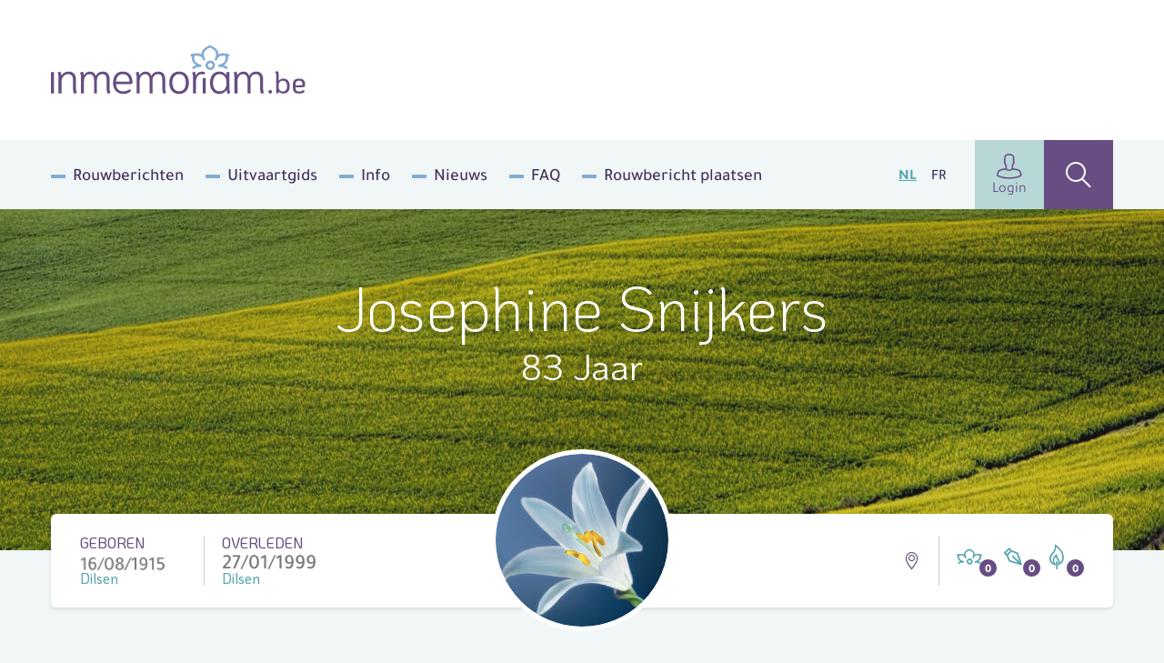

--- FILE ---
content_type: text/html; charset=UTF-8
request_url: https://www.inmemoriam.be/nl/1999-01-27/josephine-snijkers/
body_size: 9612
content:
<!DOCTYPE html> <html class="no-js" lang="nl-BE"> <head> <meta charset="utf-8"> <meta name="distribution" content="global"><title>Josephine Snijkers († 27/01/1999) | Inmemoriam</title> <meta name="description" content="Josephine Snijkers, Woonplaats: , Geboren: 16/08/1915 Dilsen, Overleden: 27/01/1999 Dilsen"> <link rel="apple-touch-icon" sizes="180x180" href="/static/meta/apple-touch-icon.png"> <link rel="icon" type="image/png" sizes="32x32" href="/static/meta/favicon-32x32.png"> <link rel="icon" type="image/png" sizes="16x16" href="/static/meta/favicon-16x16.png"> <link rel="manifest" href="/static/meta/site.webmanifest"> <link rel="mask-icon" href="/static/meta/safari-pinned-tab.svg" color="#664e82"> <link rel="shortcut icon" href="/static/meta/favicon.ico"> <meta name="apple-mobile-web-app-title" content="Inmemoriam"> <meta name="application-name" content="Inmemoriam"> <meta name="msapplication-TileColor" content="#664e82"> <meta name="msapplication-config" content="/static/meta/browserconfig.xml"> <meta name="theme-color" content="#664e82"><meta property="og:image" content="https://shared.inmemoriam.be/flowers/f650eudbjs-bloemen-3.jpg"> <meta property="og:site_name" content="Inmemoriam"> <meta property="og:title" content="Inmemoriam"> <meta property="og:description" content="We nemen afscheid van Josephine Snijkers († 27/01/1999) | Woonplaats:  "> <meta property="og:type" content="website"> <meta property="og:url" content="https://www.inmemoriam.be/nl/1999-01-27/josephine-snijkers"> <meta property="og:locale" content="nl_BE"><meta name="twitter:card" content="summary"> <meta name="twitter:site" content="@"> <meta name="twitter:title" content="Inmemoriam | Josephine Snijkers († 27/01/1999)"> <meta name="twitter:description" content="We nemen afscheid van Josephine Snijkers († 27/01/1999) | Woonplaats:  "> <meta name="twitter:image" content="https://shared.inmemoriam.be/flowers/f650eudbjs-bloemen-3.jpg"><meta http-equiv="X-UA-Compatible" content="IE=edge"> <meta name="format-detection" content="telephone=no"><link rel="dns-prefetch" href="https://www.google-analytics.com"/> <link rel="preconnect" crossorigin href="https://www.google-analytics.com"/><meta name="robots" content="index,follow"> <meta name="robots" content="NOODP"><meta name="HandheldFriendly" content="true"> <meta name="viewport" content="width=device-width, initial-scale=1, viewport-fit=cover"> <link type="text/css" rel="stylesheet" href="/static/css/main.css?v=2061258252" media="screen"> <script type="text/javascript" data-vendor="c:googletag-cipPLxPT">(function(w,d,s,l,i){w[l]=w[l]||[];w[l].push({'gtm.start': new Date().getTime(),event:'gtm.js'});var f=d.getElementsByTagName(s)[0], j=d.createElement(s),dl=l!='dataLayer'?'&l='+l:'';j.async=true;j.src= 'https://www.googletagmanager.com/gtm.js?id='+i+dl;f.parentNode.insertBefore(j,f); })(window,document,'script','dataLayer','GTM-N4DNDMK');</script><script type="text/javascript"> var pp_gemius_identifier = 'B3CVVqMZpdg0rVg8n00RY5Zz7HlpGgSQTneMCfFMSvn.k7'; var pp_gemius_extraparameters = new Array('lan=NL'); var pp_gemius_use_cmp = true; var pp_gemius_cmp_timeout = Infinity; var pp_gemius_cmp_purposes = {2:[1,8,9,10]};function gemius_pending(i) { window[i] = window[i] || function() {var x = window[i+'_pdata'] = window[i+'_pdata'] || [];x[x.length]=Array.prototype.slice.call(arguments, 0);};};(function(cmds) { var c; while(c = cmds.pop()) gemius_pending(c)})(['gemius_cmd','gemius_hit', 'gemius_event', 'gemius_init', 'pp_gemius_hit', 'pp_gemius_event','pp_gemius_init']);window.pp_gemius_cmd = window.pp_gemius_cmd || window.gemius_cmd;(function(d,t) {try {var gt=d.createElement(t),s=d.getElementsByTagName(t)[0],l='http'+((location.protocol=='https:')?'s':''); gt.setAttribute('async','async');gt.setAttribute('defer','defer'); gt.src=l+'://gabe.hit.gemius.pl/xgemius.min.js';s.parentNode.insertBefore(gt,s);} catch (e) {}})(document,'script'); </script><script src="https://cdn.kaching.eu.com/latest/inmemoriam/kaching.js"></script> <script src="https://cdn.kaching.eu.com/latest/inmemoriam/dmp.js"></script><script>var platform = 'WWW'; if (window.innerWidth <= 800) { platform = 'MOB'; }var kaching = new KaChing(); var kachingConfig = { adunit: 'inmemoriam/nl/commemorate', targeting: { lang: 'nl', page_type: 'detail', city: '', province: '' }, platform: platform };/* Add an event listener to get notified once Didomi has passed */ /* the user consent status to Google */ /* Important: this must be placed before the Didomi SDK gets embedded on your */ /* website to guarantee that you do not miss any event */ window.didomiEventListeners = window.didomiEventListeners || []; window.didomiEventListeners.push({ event: 'integrations.consentpassedtodfp', listener: function (data) { /* Consent has been passed to Google */ /* Load or refresh ads as needed with Ad Manager, Prebid, etc. */ /* `data.consentStatus` contains the current consent status of the user (true/false/undefined) */ /* `data.index` contains the index of the event (integer) */ if (data.index === 0) { /* This is the very first event on the page that gets triggered on page load */ if (data.consentStatus) { kaching.init(kachingConfig).then(() => {}); } } else { /* This is an event that happens later on the page, after a user action (user giving consent or changing their preferences) */ if (data.consentStatus) { kaching.init(kachingConfig) } } } }); </script> <link rel="canonical" href="https://www.inmemoriam.be/nl/1999-01-27/josephine-snijkers/"/> </head> <body><noscript><iframe src="https://www.googletagmanager.com/ns.html?id=GTM-N4DNDMK" height="0" width="0" style="display:none;visibility:hidden"></iframe></noscript><div class="o-wrapper js-wrapper"> <div class="o-wrapper__inner js-wrapper__inner"> <header class="c-header"> <div class="o-container"> <div class="c-header__inner"> <div class="c-header__logo"> <a href="/nl/"><img src="/static/img/logo-inmemoriam-be.svg" width="280" height="64" alt="Logo Inmemoriam"/></a> </div> <button class="c-header__hamburger c-hamburger js-hamburger"> <div class="c-hamburger__box"> <div class="c-hamburger__inner"></div> </div> <div class="c-hamburger__label">Menu</div> </button> <nav class="c-header__nav"> <ul class="c-header__list"><li class="c-header__listitem first"><a href="/nl/rouwberichten/" >Rouwberichten</a></li><li class="c-header__listitem"><a href="/nl/uitvaartgids/" >Uitvaartgids</a></li><li class="c-header__listitem"><a href="/nl/info/" >Info</a></li><li class="c-header__listitem"><a href="/nl/nieuws/" >Nieuws</a></li><li class="c-header__listitem"><a href="/nl/meest-gestelde-vragen/" >FAQ</a></li><li class="c-header__listitem last"><a href="/nl/overledene-toevoegen/" >Rouwbericht plaatsen</a></li></ul> <ul class="c-header__languages"> <li class="c-header__language is-active"><a href="/nl/">NL</a></li> <li class="c-header__language"><a href="/fr/">FR</a></li> </ul> <div class="c-header__buttons"> <a href="/nl/user/profile/" class="c-header__profile"><i class="icon-user u-text--xl"></i>Login</a> <a href="/nl/zoek-overledene/" class="c-header__search" ><i class="icon-search u-text--xl"></i ></a> </div> </nav> </div> </div> </header><div class="c-hero c-hero--deceased"> <div class="c-hero__inner o-container"> <div class="c-hero__content"> <div class="c-hero__text u-color--white"> <h1 class="u-text--xxl u-text--light">Josephine Snijkers</h1> <p class="u-text--md u-mt--xs">83 Jaar</p> </div> </div> </div> <picture class="c-hero__background"> <source srcset="/nl/img-cache/headers/3omhm46l61-header-6.a0eb605f.jpg" sizes="100vw" media="(max-width: 768px)" > <source srcset="/nl/img-cache/headers/3omhm46l61-header-6.497ff0cf.jpg" sizes="100vw" media="(min-width: 1200px)" > <img src="/nl/img-cache/headers/3omhm46l61-header-6.497ff0cf.jpg" data-object-fit alt="" role="presentation"> </picture> </div><div class="o-container"> <div class="c-deceased-header"> <div class="c-deceased-header__dates"> <p class="c-deceased-header__birth c-deceased-header__birth--top"> <span class="u-text--upper u-color--purple">Geboren</span> <span class="c-deceased-header__date" style="background-image:url('https://shared.inmemoriam.be/1999/01/josephine-snijkers-308980/cyVgTAG9FKUG1cBN.png')"></span> <span class="u-color--bluegreen">Dilsen</span> </p> <p class="c-deceased-header__death c-deceased-header__death--top"> <span class="u-text--upper u-color--purple">Overleden</span> <span class="c-deceased-header__date">27/01/1999</span> <span class="u-color--bluegreen">Dilsen</span> </p> </div><div class="c-deceased-header__avatar"> <figure class="c-avatar"> <div class="c-avatar__inner"> <img src="/nl/img-cache/flowers/f650eudbjs-bloemen-3.51e43d96.jpg" alt="Josephine Snijkers" class="c-avatar__img" width="190" height="190" /> </div> </figure> </div><div class="c-deceased-header__actions"> <span class="c-deceased-header__location u-hide u-block@md"> <i class="icon-map u-color--purple"></i> </span><div class="c-deceased-header__likes"> <div class="likebar js-likebar"> <span class="likebar__btn" data-type="flower" data-number="0"> <i class="likebar__icon icon-flower"></i> </span> <span class="likebar__btn" data-type="default" data-number="0"> <i class="likebar__icon icon-pen"></i> </span> <span class="likebar__btn" data-type="candle" data-number="0"> <i class="likebar__icon icon-candle"></i> </span> </div> </div> </div> </div> </div><main class="o-container"> <div class="o-deceased"> <div class="o-deceased__actions"> <ul class="c-deceased-actions"> <li> <button type="button" data-type="html" data-target="condole" class="c-deceased-actions__action c-deceased-actions__action--condolence js-action"> <i class="c-deceased-actions__icon icon-pen"></i> <span class="c-deceased-actions__label"> <strong class="u-color--purple">Condoleren</strong> </span> </button> </li> <li> <button  type="button" data-type="html" data-target="placeflower" class="c-deceased-actions__action c-deceased-actions__action--flower js-action"> <i class="c-deceased-actions__icon icon-flower"></i> <span class="c-deceased-actions__label"> Plaats <strong class="u-color--bluegreen">een bloem</strong> </span> </button> </li> <li> <button  type="button" data-type="html" data-target="burncandle" class="c-deceased-actions__action c-deceased-actions__action--candle js-action"> <i class="c-deceased-actions__icon icon-candle"></i> <span class="c-deceased-actions__label"> Brand <strong class="u-color--beige">een kaarsje</strong> </span> </button> </li> </ul> <div class="c-burncandle u-hide u-block@xl"> <form action="/api/deceased/burncandle/" class="c-burncandle__form js-burncandle" method="post" accept-charset="utf-8" enctype="multipart/form-data" data-validate> <input type="hidden" name="deceasedId" value="308980"> <input type="hidden" name="quick" value="1"> <input type="text" class="c-burncandle__input" name="firstName" placeholder="Voornaam" required> <input type="text" class="c-burncandle__input" name="lastName" placeholder="Naam" required> <button class="c-burncandle__submit" type="submit"> <i class="icon-add"></i> </button> </form> <ul class="c-burncandle__list js-candlelist"></ul> </div> </div> <div class="o-deceased__undertaker"></div><div class="o-deceased__cta "><a href="https://topbloemen.be" class="c-deceased-cta c-deceased-cta--btn" target="_blank" rel="noopener noreferrer"> <img src="/static/img/flowers-default.jpg" srcset="/static/img/flowers-default@2x.jpg 2x" width="82" height="82" class="c-deceased-cta__img" alt="" role="presentation"> <div class="c-deceased-cta__label">Bestel&nbsp;<span class="u-text--bold u-color--brown">een rouwboeket</span><img src="/static/img/logo-topbloemen.svg" class="u-block u-mt--xxxs" width="122" height="24" alt="Topbloemen.be"/></div> </a></div><div class="o-deceased__main"> <section class="c-comments js-comments"> <div class="c-comments__header"> <h2 class="c-comments__title js-searchheader"> <i class="icon-pen"></i>Rouwregister </h2><form action="/api/" class="c-comments__form js-prefill" method="post" accept-charset="utf-8" enctype="multipart/form-data"> <input type="text" class="c-comments__input" name="firstName" placeholder="Voornaam"/> <input type="text" class="c-comments__input" name="lastName" placeholder="Naam"/> <input type="hidden" name="deceasedId" value="308980"> <div class="c-comments__dropdown c-dropdown c-dropdown--primary js-dropdown"> <div class="c-dropdown__wrapper"> <div class="c-dropdown__current"> <button class="c-dropdown__label js-action" type="button" data-type="prefill" data-target="condole"> <i class="icon-pen u-text--md u-mr--xs"></i> <span>Condoleren</span> </button> <button class="c-dropdown__trigger js-dropdown__trigger" type="button"></button> </div><ul class="c-dropdown__menu js-dropdown__menu"> <li class="c-dropdown__item"> <button type="button" data-type="prefill" data-target="placeflower" class="js-action"> <i class="icon-flower u-color--bluegreen u-text--md u-mr--xs"></i> Plaats een bloem </button> </li> <li class="c-dropdown__item"> <button type="button" data-type="prefill" data-target="burncandle" class="js-action"> <i class="icon-candle u-color--beige u-text--md u-mr--xs"></i> Brand een kaarsje </button> </li> </ul> </div> </div> </form> </div><ol class="c-comments__list js-searchlist js-comments-list"></ol> <div class="js-searchpaging"></div> </section> </div> <div class="o-deceased__quote"></div> <div class="o-deceased__media"></div> </div> </main><template id="condole"> <div class="c-lightbox"> <div class="c-lightbox__header"> <span class="c-lightbox__title"><i class="icon-pen u-mr--sm u-text--lg"></i> Condoleren</span> <button type="button" class="c-lightbox__close basicLightbox__close"><i class="icon-close"></i></button> </div> <div class="c-lightbox__response"> <div class="c-panel c-panel--default"> <div class="c-editor"> <h2>Bedankt voor je rouwbetuiging</h2> <p>Je hebt ervoor gekozen om je rouwbetuiging kenbaar te maken aan andere.<br> Kies een <strong>sociaal platform</strong> met één van de onderstaande knoppen.</p> </div> <div class="u-flex u-text--md u-mt--sm"> <a href="https://www.facebook.com/sharer/sharer.php?u=https%3A%2F%2Fwww.inmemoriam.be%2Fnl%2F1999-01-27%2Fjosephine-snijkers%2F" target="_blank" rel="noopener noreferrer" class="u-flex u-items-center u-mr--sm js-social-share"> <i class="icon-facebook u-color--facebook u-text--md u-mr--xxxs"></i> Facebook </a> <a href="https://twitter.com/intent/tweet?url=https%3A%2F%2Fwww.inmemoriam.be%2Fnl%2F1999-01-27%2Fjosephine-snijkers%2F&text=Ik%20plaatste%20daarnet%20een%20digitale%20bloem%20voor%20Josephine%20Snijkers%20%28%E2%80%A0%2027%2F01%2F1999%29&hashtags=inmemoriam," target="_blank" rel="noopener noreferrer" class="u-flex u-items-center js-social-share"> <img class="u-text--md u-mr--xxs" src="/static/img/x-logo.svg" style="background-color: #000;padding: 1rem;border-radius: 50%;"> </a> </div> </div> </div> <form action="/api/deceased/postother/" class="c-lightbox__panel c-condole js-formValidationAjax" method="post" accept-charset="utf-8" enctype="multipart/form-data" novalidate> <input type="hidden" name="deceasedId" value="308980"> <div class="c-condole__columns"> <fieldset class="c-condole__column"> <legend class="c-condole__legend">Stap 1</legend> <p class="c-condole__description" style="margin-bottom:0">Uw rouwbetuiging</p> <div class="c-formgroup js-character-count"> <p class="c-formgroup__description">(wordt getoond op de website)</p> <div class="c-formgroup__control"> <textarea class="c-formfield c-formfield--lg js-character-count__input" maxlength="300" name="message" required></textarea> <div class="c-formgroup__helper"> Resterende karakters: <span class="js-character-count__counter">300</span> </div> </div> </div> </fieldset> <fieldset class="c-condole__column"> <legend class="c-condole__legend">Stap 2</legend> <p class="c-condole__description">Uw gegevens</p> <div class="c-formgroup"> <label for="displayName" class="c-formgroup__label">Naam bij bericht *</label> <p class="c-formgroup__description">(wordt getoond op de website)</p> <div class="c-formgroup__control"> <input id="displayName" type="text" class="c-formfield" name="displayName" required> </div> </div> <div class="c-formgroup"> <label for="email" class="c-formgroup__label">E-mailadres *</label> <p class="c-formgroup__description">(wordt NIET getoond op de website)</p> <div class="c-formgroup__control"> <input id="email" type="email" class="c-formfield" name="email" required> </div> </div> <div class="c-formgroup"> <label for="lastName" class="c-formgroup__label">Naam</label> <p class="c-formgroup__description">(optioneel en NIET getoond op de website)</p> <div class="c-formgroup__control"> <input id="lastName" type="text" class="c-formfield" name="lastName"> </div> </div> <div class="c-formgroup"> <label for="firstName" class="c-formgroup__label">Voornaam</label> <p class="c-formgroup__description">(optioneel en NIET getoond op de website)</p> <div class="c-formgroup__control"> <input id="firstName" type="text" class="c-formfield" name="firstName"> </div> </div> </fieldset> <fieldset class="c-condole__column"> <legend class="c-condole__legend">Stap 3</legend> <p class="c-condole__description">Voeg een foto toe bij uw bericht</p> <div class="c-formgroup"> <div class="c-formgroup__control"> <div class="dropzone js-dropzone"> <input type="hidden" id="imagePath" name="imagePath" class="input-filePath"> <div class="dz-default dz-message"> <span class="u-text--bold u-text--md u-block u-mb--sm">Voeg een foto toe (.jpg, .png, .gif) Max. 10MB</span> <i class="icon-add u-color--bluegreen u-text--xxl"></i> </div> <div class="fallback"> <input type="file" name="imagePath"> </div> </div> </div> </div> <p class="c-formgroup__description"><br><span class="c-formgroup__helper">TIP:</span> zorg ervoor dat u eigenaar bent van de beelden die u oplaadt, inbreuken op het auteursrecht kunnen niet verhaald worden op Mediahuis.</p> </fieldset> </div> <div class="c-condole__footer"> <div> <div class="c-formgroup"> <div class="c-formgroup__control"> <input type="checkbox" id="checkbox-consent" class="c-checkbox u-sr" name="consent" required> <label for="checkbox-consent"> <span> Ik geef aan dat ik het <a href="/nl/privacy/" target="_blank" rel="noopener noreferrer nofollow" class="u-text--bold u-text--underline">privacy statement</a> gelezen heb en hier mee akkoord ga </span> </label> </div> <div class="c-formgroup__control"> <input type="checkbox" id="checkbox-share" class="c-checkbox u-sr" name="share"> <label for="checkbox-share"> <span> Deel mijn rouwbetuiging op social media </span> </label> </div> </div> </div> <div> <div id="g-recaptcha" data-sitekey="6LcuMsAUAAAAAFNM330cCh1zszbe5P_qHKfYMuO3"></div> </div> <input type="submit" class="c-btn c-btn--xl u-text--bold c-btn--accept u-text--lg" value="Bevestigen"> </div> </form> </div> </template><template id="placeflower"> <div class="c-lightbox"> <div class="c-lightbox__header"> <span class="c-lightbox__title u-flex u-items-center"><i class="icon-flower u-mr--sm u-text--lg"></i> Plaats een bloem</span> <button type="button" class="c-lightbox__close basicLightbox__close"><i class="icon-close"></i></button> </div> <div class="c-lightbox__response"> <div class="c-panel c-panel--default"> <div class="c-editor"> <h2>Bedankt voor je bloem</h2> <p>Je hebt ervoor gekozen om je rouwbetuiging kenbaar te maken aan andere.<br> Kies een <strong>sociaal platform</strong> met één van de onderstaande knoppen.</p> </div> <div class="u-flex u-text--md u-mt--sm"> <a href="https://www.facebook.com/sharer/sharer.php?u=https%3A%2F%2Fwww.inmemoriam.be%2Fnl%2F1999-01-27%2Fjosephine-snijkers%2F" target="_blank" rel="noopener noreferrer" class="u-flex u-items-center u-mr--sm js-social-share"> <i class="icon-facebook u-color--facebook u-text--md u-mr--xxxs"></i> Facebook </a> <a href="https://twitter.com/intent/tweet?url=https%3A%2F%2Fwww.inmemoriam.be%2Fnl%2F1999-01-27%2Fjosephine-snijkers%2F&text=Ik%20plaatste%20daarnet%20een%20digitale%20bloem%20voor%20Josephine%20Snijkers%20%28%E2%80%A0%2027%2F01%2F1999%29&hashtags=inmemoriam," target="_blank" rel="noopener noreferrer" class="u-flex u-items-center js-social-share"> <img class="u-color--twitter u-text--md u-mr--xxs" src="/static/img/x-logo.svg" style="background-color: #000;padding: 1rem;border-radius: 50%;"> </a> </div> </div> </div> <form action="/api/deceased/placeflower/" class="c-lightbox__panel c-condole js-formValidationAjax" method="post" accept-charset="utf-8" enctype="multipart/form-data" novalidate> <input type="hidden" name="deceasedId" value="308980"> <div class="c-condole__columns"> <fieldset class="c-condole__column"> <legend class="c-condole__legend">Stap 1</legend> <p class="c-condole__description">Kies een kleur</p> <div class="c-formgroup"> <div class="c-formgroup__control"> <ul class="c-flowerlist"> <li class="c-flowerlist__item"> <input id="fl-E98C22" type="radio" class="c-flowerlist__input" name="flower" value="1" checked> <label for="fl-E98C22" class="c-flowerlist__label"> <i class="c-flowerlist__flower icon-flower-tricolor" data-color="1"> <span></span><span></span><span></span> </i> <span class="u-sr">Bloem kleur</span> </label> </li> <li class="c-flowerlist__item"> <input id="fl-59A5B1" type="radio" class="c-flowerlist__input" name="flower" value="2"> <label for="fl-59A5B1" class="c-flowerlist__label"> <i class="c-flowerlist__flower icon-flower-tricolor" data-color="2"> <span></span><span></span><span></span> </i> <span class="u-sr">Bloem kleur</span> </label> </li> <li class="c-flowerlist__item"> <input id="fl-56BC7B" type="radio" class="c-flowerlist__input" name="flower" value="3"> <label for="fl-56BC7B" class="c-flowerlist__label"> <i class="c-flowerlist__flower icon-flower-tricolor" data-color="3"> <span></span><span></span><span></span> </i> <span class="u-sr">Bloem kleur</span> </label> </li> <li class="c-flowerlist__item"> <input id="fl-664E82" type="radio" class="c-flowerlist__input" name="flower" value="4"> <label for="fl-664E82" class="c-flowerlist__label"> <i class="c-flowerlist__flower icon-flower-tricolor" data-color="4"> <span></span><span></span><span></span> </i> <span class="u-sr">Bloem kleur</span> </label> </li> <li class="c-flowerlist__item"> <input id="fl-DC68B3" type="radio" class="c-flowerlist__input" name="flower" value="5"> <label for="fl-DC68B3" class="c-flowerlist__label"> <i class="c-flowerlist__flower icon-flower-tricolor" data-color="5"> <span></span><span></span><span></span> </i> <span class="u-sr">Bloem kleur</span> </label> </li> <li class="c-flowerlist__item"> <input id="fl-E1CA8D" type="radio" class="c-flowerlist__input" name="flower" value="6"> <label for="fl-E1CA8D" class="c-flowerlist__label"> <i class="c-flowerlist__flower icon-flower-tricolor" data-color="6"> <span></span><span></span><span></span> </i> <span class="u-sr">Bloem kleur</span> </label> </li> <li class="c-flowerlist__item"> <input id="fl-F4DA00" type="radio" class="c-flowerlist__input" name="flower" value="7"> <label for="fl-F4DA00" class="c-flowerlist__label"> <i class="c-flowerlist__flower icon-flower-tricolor" data-color="7"> <span></span><span></span><span></span> </i> <span class="u-sr">Bloem kleur</span> </label> </li> <li class="c-flowerlist__item"> <input id="fl-8EC33A" type="radio" class="c-flowerlist__input" name="flower" value="8"> <label for="fl-8EC33A" class="c-flowerlist__label"> <i class="c-flowerlist__flower icon-flower-tricolor" data-color="8"> <span></span><span></span><span></span> </i> <span class="u-sr">Bloem kleur</span> </label> </li> <li class="c-flowerlist__item"> <input id="fl-belgian-flag" type="radio" class="c-flowerlist__input" name="flower" value="belgian-flag"> <label for="fl-belgian-flag" class="c-flowerlist__label"> <i class="c-flowerlist__flower icon-flower-tricolor" data-color="belgian-flag"> <span></span><span></span><span></span> </i> <span class="u-sr">Bloem kleur</span> </label> </li> <li class="c-flowerlist__spacer u-hide@md"></li></li> <li class="c-flowerlist__spacer u-hide@md"></li></li> <li class="c-flowerlist__spacer u-hide@md"></li></li> <li class="c-flowerlist__spacer u-hide@md"></li></li> <li class="c-flowerlist__spacer u-hide@md"></li></li> <li class="c-flowerlist__spacer u-hide@md"></li></li> <li class="c-flowerlist__spacer u-hide@md"></li></li> </ul> </div> </div> </fieldset> <fieldset class="c-condole__column"> <legend class="c-condole__legend">Stap 2</legend> <p class="c-condole__description" style="margin-bottom:0">Uw rouwbetuiging</p> <div class="c-formgroup js-character-count"> <p class="c-formgroup__description">(wordt getoond op de website)</p> <div class="c-formgroup__control"> <textarea class="c-formfield c-formfield--lg js-character-count__input" maxlength="300" name="message"></textarea> <div class="c-formgroup__helper"> Resterende karakters: <span class="js-character-count__counter">300</span> </div> </div> </div> </fieldset> <fieldset class="c-condole__column"> <legend class="c-condole__legend">Stap 3</legend> <p class="c-condole__description">Uw gegevens</p> <div class="c-formgroup"> <label for="displayName" class="c-formgroup__label">Naam bij bericht *</label> <p class="c-formgroup__description">(wordt getoond op de website)</p> <div class="c-formgroup__control"> <input id="displayName" type="text" class="c-formfield" name="displayName" required> </div> </div> <div class="c-formgroup"> <label for="email" class="c-formgroup__label">E-mailadres *</label> <p class="c-formgroup__description">(wordt NIET getoond op de website)</p> <div class="c-formgroup__control"> <input id="email" type="email" class="c-formfield" name="email" required> </div> </div> <div class="c-formgroup"> <label for="lastName" class="c-formgroup__label">Naam</label> <p class="c-formgroup__description">(optioneel en NIET getoond op de website)</p> <div class="c-formgroup__control"> <input id="lastName" type="text" class="c-formfield" name="lastName"> </div> </div> <div class="c-formgroup"> <label for="firstName" class="c-formgroup__label">Voornaam</label> <p class="c-formgroup__description">(optioneel en NIET getoond op de website)</p> <div class="c-formgroup__control"> <input id="firstName" type="text" class="c-formfield" name="firstName"> </div> </div> </fieldset> </div> <div class="c-condole__footer"> <div> <div class="c-formgroup"> <div class="c-formgroup__control"> <input type="checkbox" id="checkbox-consent" class="c-checkbox u-sr" name="consent" required> <label for="checkbox-consent"> <span> Ik geef aan dat ik het <a href="/nl/privacy/" target="_blank" rel="noopener noreferrer nofollow" class="u-text--bold u-text--underline">privacy statement</a> gelezen heb en hier mee akkoord ga </span> </label> </div> <div class="c-formgroup__control"> <input type="checkbox" id="checkbox-share" class="c-checkbox u-sr" name="share"> <label for="checkbox-share"> <span> Deel mijn rouwbetuiging op social media </span> </label> </div> </div> </div> <div> <div id="g-recaptcha" data-sitekey="6LcuMsAUAAAAAFNM330cCh1zszbe5P_qHKfYMuO3"></div> </div> <input type="submit" class="c-btn c-btn--xl u-text--bold c-btn--accept u-text--lg" value="Bevestigen"> </div> </form> </div> </template><template id="burncandle"> <div class="c-lightbox c-lightbox--sm"> <div class="c-lightbox__header"> <span class="c-lightbox__title"><i class="icon-candle u-mr--sm u-text--lg"></i> Brand een kaarsje</span> <button type="button" class="c-lightbox__close basicLightbox__close"><i class="icon-close"></i></button> </div> <form action="/api/deceased/burncandle/" class="c-lightbox__panel c-condole js-formValidationAjax" method="post" accept-charset="utf-8" enctype="multipart/form-data" novalidate> <div class="c-condole__columns"> <fieldset class="c-condole__column"> <p class="c-condole__description">Uw gegevens</p> <input type="hidden" name="deceasedId" value="308980"> <div class="c-formgroup"> <label for="firstName" class="c-formgroup__label">Voornaam</label> <p class="c-formgroup__description">(wordt getoond op de website)</p> <div class="c-formgroup__control"> <input id="firstName" type="text" class="c-formfield" name="firstName"> </div> </div> <div class="c-formgroup"> <label for="lastName" class="c-formgroup__label">Naam</label> <p class="c-formgroup__description">(wordt getoond op de website)</p> <div class="c-formgroup__control"> <input id="lastName" type="text" class="c-formfield" name="lastName"> </div> </div> </fieldset> </div> <div class="c-condole__footer"> <input type="submit" class="c-btn c-btn--xl u-text--bold c-btn--accept u-text--lg" value="Bevestigen"> </div> </form> </div> </template><template id="abuse"> <div class="c-lightbox c-lightbox--md"> <div class="c-lightbox__header"> <span class="c-lightbox__title"><i class="icon-warning u-mr--sm"></i> Misbruik melden</span> <button type="button" class="c-lightbox__close basicLightbox__close"><i class="icon-close"></i></button> </div> <div class="c-lightbox__response"> <div class="c-panel c-panel--default c-editor"> <h2>Bedankt voor je melding</h2><p>Hiermee help je ons Inmemoriam vrij te houden van ongepaste meldingen. Het bericht wordt bekeken door een medewerker en actie wordt ondernomen.</p> </div> </div> <form action="/api/deceased/reportabuse/" class="c-lightbox__panel c-panel c-panel--default js-formValidationAjax" method="post" accept-charset="utf-8" enctype="multipart/form-data" novalidate> <input type="hidden" value="" name="condolenceKey" id="condoleceKey"> <input type="hidden" value="" name="condolenceType" id="condolenceType"> <div class="o-grid o-grid--gutter-sm"> <div class="o-col-6@sm"> <div class="c-formgroup"> <div class="c-formgroup__control"> <label class="c-formgroup__label">Naam:</label> <div class="c-formgroup__control"> <input class="c-formfield" type="text" name="name" required> </div> </div> </div> </div> <div class="o-col-6@sm"> <div class="c-formgroup"> <div class="c-formgroup__control"> <label class="c-formgroup__label">E-mailadres:</label> <div class="c-formgroup__control"> <input class="c-formfield" type="email" name="email" required> </div> </div> </div> </div> </div> <div class="c-formgroup"> <div class="c-formgroup__control"> <label class="c-formgroup__label">Reden:</label> <div class="c-formgroup__control"> <textarea class="c-formfield" name="reason" required></textarea> </div> </div> </div> <div> <input type="submit" class="c-btn c-btn--primary" value="Bevestigen"> </div> </form> </div> </template><div class="c-footer__add u-hide@sm u-block@md " > <script>kaching.defineSlot('large_leaderboard', 'b1');</script> <div class="c-add c-add--nl c-add--top" id="ad_large_leaderboard-b1" style="max-width: 100%;"></div> </div><footer class="footer"><div class="footer__top--wrap"> <ul class="o-container footer__top"> <li> <div class="footer__column"> <p class="footer__menu">INMEMORIAM.BE<i class="icon-arrow-right"></i></p> <ul class="footer__items"><li class="first"><a href="/nl/rouwberichten/" >Rouwberichten</a></li><li><a href="/nl/uitvaartgids/" >Uitvaartgids</a></li><li class="last"><a href="/nl/info/" >Info</a></li></ul> </div> </li> <li> <div class="footer__column"> <p class="footer__menu">MIJN ACCOUNT<i class="icon-arrow-right"></i></p> <ul class="footer__items"> <li><a href="/nl/user/profile/">My Inmemoriam</a></li> <li><a href="/nl/nieuwsbrief/">Nieuwsbrief</a></li> <li><a href="/nl/overledene-toevoegen/maak-hier-een-digitaal-rouwbericht-gegevens-toevoegen/">Plaats rouwbericht</a></li> <li><a href="/nl/aanmelden/">Beheer je rouwpagina</a></li> </ul> </div> </li><li> <div class="footer__column"> <p class="footer__menu">KRANTEN<i class="icon-arrow-right"></i></p> <ul class="footer__items"> <li><a href="https://www.standaard.be" target="_blank" rel="noopener noreferrer" title="De Standaard">De Standaard</a></li> <li><a href="https://www.hbvl.be" target="_blank" rel="noopener noreferrer" title="Het Belang van Limburg">Het Belang van Limburg</a></li> <li><a href="https://www.nieuwsblad.be/" target="_blank" rel="noopener noreferrer" title="Het Nieuwsblad">Het Nieuwsblad</a></li> <li><a href="https://www.gva.be/" target="_blank" rel="noopener noreferrer" title="Gazet van Antwerpen">Gazet van Antwerpen</a></li> <li><a href="https://www.lavenir.net/" target="_blank" rel="noopener noreferrer" title="L'Avenir">L'Avenir</a></li> </ul> </div> </li> <li> <div class="footer__column"> <p class="footer__menu">ALGEMEEN<i class="icon-arrow-right"></i></p> <ul class="footer__items"> <li><a href="/nl/gebruiksvoorwaarden/" target="_blank" rel="noopener noreferrer">Gebruiksvoorwaarden</a></li> <li><a href="/nl/privacy/" target="_blank" rel="noopener noreferrer">Privacy</a></li> <li><a href="/nl/cookiebeleid/" target="_blank" rel="noopener noreferrer">Cookiebeleid</a></li> <li><a href="https://www.mediahuis.be/charter-online-publicaties/" target="_blank" rel="noopener noreferrer" title="Charter online publicaties">Charter online publicaties</a></li> <li><a href="/nl/verkoopsvoorwaarden/" target="_blank" rel="noopener noreferrer">Verkoopsvoorwaarden</a></li> </ul> </div> </li> <li> <div class="footer__column"> <p class="footer__menu">TOT UW DIENST<i class="icon-arrow-right"></i></p> <ul class="footer__items"><li class="first"><a href="/nl/contact-en-bereikbaarheid/" >Contact en bereikbaarheid</a></li><li><a href="/nl/meest-gestelde-vragen/" >FAQ</a></li><li><a href="https://mediahuis.be/contact/" target="_blank" rel="noopener noreferrer">Adverteren</a></li><li class="last"><a href="/nl/archief/" >Archief</a></li></ul> </div> </li> </ul> </div> <div class="footer__bottom--wrap"> <div class="footer__bottom o-container"> <div class="footer__logo--wrap"> <a href="/nl/" class="c-footer__logo"> <img src="/static/img/logo-inmemoriam-be.svg" width="220" height="50" alt="Logo " loading="lazy"/> </a> <p class="footer__social"> Volg ons op facebook<a href="https://www.facebook.com/Inmemoriam.be" target="_blank" rel="noopener noreferrer" title="Facebook " data-fbid="113844627069498"><i class="icon-facebook"></i></a> </p> </div> <div class="footer__copy"> <span class="u-color--purple">&copy;2026 Inmemoriam</span><br />een initiatief van <a href="https://www.mediahuis.be" class="u-color--bluegreen u-text--bold" target="_blank" rel="noopener noreferrer">Mediahuis</a> | website by <a href="https://www.brainlane.com/?utm_source=www.inmemoriam.be&amp;utm_medium=internet&amp;utm_campaign=BrlnCopyrights" class="u-color--bluegreen u-text--bold" target="_blank" rel="noopener noreferrer" >Brainlane </a> </div> </div> </div> </footer> </div><nav class="o-wrapper__nav c-mm js-wrapper__nav"> <div class="c-mm__buttons"> <a href="/nl/user/profile/" class="c-header__profile"><i class="icon-user u-text--xl"></i>Login</a> <a href="/nl/zoek-overledene/" class="c-mm__search" ><i class="icon-search u-text--xl"></i ></a> <a href="https://www.inmemoriam.be/fr/" class="c-mm__language">fr</a> </div> <ul class="c-mm__list"><li class="c-mm__item first"><a href="/nl/" >Home</a></li><li class="c-mm__item"><a href="/nl/rouwberichten/" >Rouwberichten</a></li><li class="c-mm__item"><a href="/nl/uitvaartgids/" >Uitvaartgids</a></li><li class="c-mm__item"><a href="/nl/info/" >Info</a></li><li class="c-mm__item"><a href="/nl/nieuws/" >Nieuws</a></li><li class="c-mm__item"><a href="/nl/meest-gestelde-vragen/" >FAQ</a></li><li class="c-mm__item"><a href="/nl/overledene-toevoegen/" >Rouwbericht plaatsen</a></li><li class="c-mm__item last"><a href="/nl/uitvaartondernemer/" >Uitvaartondernemer</a></li></ul> <a href="/nl/overledene-toevoegen/maak-hier-een-digitaal-rouwbericht-gegevens-toevoegen/" class="c-mm__cta"><i class="icon-add"></i><span>Voeg overledene toe</span></a> </nav> </div><script type="text/javascript" src="/static/js/general.js?v=2061258252"></script><script>window.gdprAppliesGlobally=true;(function(){function a(e){if(!window.frames[e]){if(document.body&&document.body.firstChild){var t=document.body;var n=document.createElement("iframe");n.style.display="none";n.name=e;n.title=e;t.insertBefore(n,t.firstChild)} else{setTimeout(function(){a(e)},5)}}}function e(n,r,o,c,s){function e(e,t,n,a){if(typeof n!=="function"){return}if(!window[r]){window[r]=[]}var i=false;if(s){i=s(e,t,n)}if(!i){window[r].push({command:e,parameter:t,callback:n,version:a})}}e.stub=true;function t(a){if(!window[n]||window[n].stub!==true){return}if(!a.data){return} var i=typeof a.data==="string";var e;try{e=i?JSON.parse(a.data):a.data}catch(t){return}if(e[o]){var r=e[o];window[n](r.command,r.parameter,function(e,t){var n={};n[c]={returnValue:e,success:t,callId:r.callId};a.source.postMessage(i?JSON.stringify(n):n,"*")},r.version)}} if(typeof window[n]!=="function"){window[n]=e;if(window.addEventListener){window.addEventListener("message",t,false)}else{window.attachEvent("onmessage",t)}}}e("__tcfapi","__tcfapiBuffer","__tcfapiCall","__tcfapiReturn");a("__tcfapiLocator");(function(e){ var t=document.createElement("script");t.id="spcloader";t.type="text/javascript";t.async=true;t.src="https://sdk.privacy-center.org/"+e+"/loader.js?target="+document.location.hostname;t.charset="utf-8";var n=document.getElementsByTagName("script")[0];n.parentNode.insertBefore(t,n)})("11ef8ac9-6270-4d5e-8b99-8d6a5bd60059")})();</script><script> window.didomiConfig = {languages:{enabled:['nl'],default:'nl'}}; window.didomiOnReady = window.didomiOnReady || []; window.didomiOnReady.push(function (Didomi) {}); </script> <script type="text/javascript"> var onloadCallback = function() { Deceased.hashInit(); }; </script> <script type="text/javascript" src="https://www.google.com/recaptcha/api.js?hl=nl&onload=onloadCallback&render=explicit"></script> </body> </html>